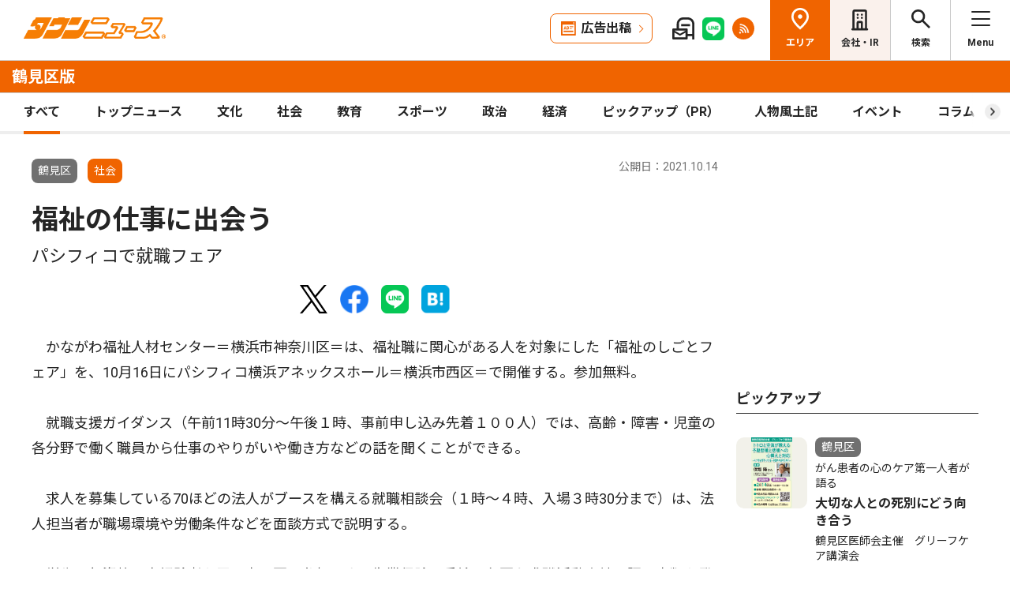

--- FILE ---
content_type: text/html; charset=UTF-8
request_url: https://www.townnews.co.jp/0116/2021/10/14/595405.html
body_size: 17051
content:
<!DOCTYPE html>
<html lang="ja">
<head>
<meta charset="UTF-8">
<meta name="viewport" content="width=device-width,user-scalable=no">
<meta http-equiv="X-UA-Compatible" content="IE=edge">
<title>福祉の仕事に出会う パシフィコで就職フェア | 鶴見区 | タウンニュース</title>
<meta name="description" content="　かながわ福祉人材センター＝横浜市神奈川区＝は、福祉職に関心がある人を対象にした...">
<meta property="fb:app_id" content="1428925777359294">
<meta name="twitter:card" content="summary_large_image">
<meta property="og:site_name" content="タウンニュース">
<meta property="og:type" content="article">

<meta property="og:url" content="https://www.townnews.co.jp/0116/2021/10/14/595405.html">


<meta property="og:title" content="福祉の仕事に出会う パシフィコで就職フェア | 鶴見区 | タウンニュース">
<meta property="og:description" content="かながわ福祉人材センター＝横浜市神奈川区＝は、福祉職に関心がある人を対象にした「福祉のしごとフェア」を、10月16日にパシフィコ横浜アネックスホール＝横浜市西区＝で開催...">


<meta property="og:image" content="https://www.townnews.co.jp/common/images/ogp_townlogo.jpg">
<meta property="og:image:width" content="1200">
<meta property="og:image:height" content="630">





<link rel="preconnect" href="https://fonts.googleapis.com">
<link rel="preconnect" href="https://fonts.gstatic.com" crossorigin>
<link href="https://fonts.googleapis.com/css2?family=Noto+Sans+JP:wght@400;500;700&family=Roboto:wght@400;500;700&display=swap" rel="stylesheet">

<link rel="stylesheet" type="text/css" href="/css/slick.css">
<link rel="stylesheet" type="text/css" href="/css/common.css">
<link rel="stylesheet" type="text/css" href="/css/tieup.css">
<link rel="stylesheet" type="text/css" href="/css/style.css">
<script src="/js/jquery.min.js"></script>
<script src="/js/slick.min.js"></script>
<script src="/js/common.js"></script>
<script src="/js/action.js"></script>




<script type="application/ld+json">
{
	"@context": "https://schema.org",
	"@type": "NewsArticle",
	"mainEntityOfPage": {
		"@type": "WebPage",
		"@id": "https://www.townnews.co.jp/0116/2021/10/14/595405.html"
	},
	"headline": "福祉の仕事に出会う パシフィコで就職フェア | 鶴見区 | タウンニュース",
	"author": {
		"@type": "Organization",
		"name": "タウンニュース鶴見区版",
		"parentOrganization": {
			"@type": "Organization",
			"name": "株式会社タウンニュース社"
		}
	},
	"image": {
		
		
		
		"@type": "ImageObject",
		"url": "https://www.townnews.co.jp/common/images/fblogo2.jpg",
		"height": 630,
		"width": 1200
		
	},
	"publisher": {
		"@type": "Organization",
		"name": "株式会社タウンニュース社",
		"logo": {
			"@type": "ImageObject",
			"url": "https://www.townnews.co.jp/common/images/fblogo2.jpg",
			"width": 1200,
			"height": 630
		}
	},
	"datePublished": "2021-10-14T00:00:00+09:00",
	"dateModified": "2021-10-14T00:27:01+09:00"
}
</script>




<script async src="https://securepubads.g.doubleclick.net/tag/js/gpt.js" crossorigin="anonymous"></script>
<script>
  window.googletag = window.googletag || {cmd: []};
  googletag.cmd.push(function() {

    //全ページ共通 
    googletag.defineSlot('/2811735/common_house01_300x100', [300, 100], 'div-gpt-ad-1562658343235-0').addService(googletag.pubads());
    googletag.defineSlot('/2811735/common_house02_300x100', [300, 100], 'div-gpt-ad-1562658393646-0').addService(googletag.pubads());
    googletag.defineSlot('/2811735/common_house03_300x100', [300, 100], 'div-gpt-ad-1562658459837-0').addService(googletag.pubads());
    googletag.defineSlot('/2811735/common_house04_320x100', [320, 100], 'div-gpt-ad-1760520735842-0').addService(googletag.pubads());
    googletag.defineSlot('/2811735/common_house05_320x100', [320, 100], 'div-gpt-ad-1760520781373-0').addService(googletag.pubads());

    //エリア別


    googletag.defineSlot('/2811735/0116_rectangleM_300x250', [300, 250], 'div-gpt-ad-1562672134022-0').addService(googletag.pubads());
    googletag.defineSlot('/2811735/0116_pc_special01_300x100', [300, 100], 'div-gpt-ad-1712711601735-0').addService(googletag.pubads());
    googletag.defineSlot('/2811735/0116_pc_special02_300x100', [300, 100], 'div-gpt-ad-1712711601736-0').addService(googletag.pubads());
    googletag.defineSlot('/2811735/0116_rectangleS_300x100', [300, 100], 'div-gpt-ad-1562672187324-0').addService(googletag.pubads());
    googletag.defineSlot('/2811735/0116_sp_special01_300x100', [300, 100], 'div-gpt-ad-1712711601821-0').addService(googletag.pubads());
    googletag.defineSlot('/2811735/0116_05ad_300x100', [300, 100], 'div-gpt-ad-1759979854765-0').addService(googletag.pubads());
    googletag.defineSlot('/2811735/0116_06ad_300x100', [300, 100], 'div-gpt-ad-1759979884988-0').addService(googletag.pubads());


    googletag.pubads().enableSingleRequest();
    googletag.enableServices();
  });
</script>

<link rel="canonical" href="https://www.townnews.co.jp/0116/2021/10/14/595405.html" />
<!-- ▼▼▼ GoogleAnalytics4 ▼▼▼ -->
<!-- Global site tag (gtag.js) - Google Analytics -->
<script async src="https://www.googletagmanager.com/gtag/js?id=G-S0NKCCBFQP"></script>
<script>
  window.dataLayer = window.dataLayer || [];
  function gtag(){dataLayer.push(arguments);}
  gtag('js', new Date());

  gtag('config', 'G-S0NKCCBFQP');
</script>
<!-- ▲▲▲ GoogleAnalytics4 ▲▲▲ -->


<!-- ▼▼▼Google Tag Manager▼▼▼ -->
<script>(function(w,d,s,l,i){w[l]=w[l]||[];w[l].push({'gtm.start':
new Date().getTime(),event:'gtm.js'});var f=d.getElementsByTagName(s)[0],
j=d.createElement(s),dl=l!='dataLayer'?'&l='+l:'';j.async=true;j.src=
'https://www.googletagmanager.com/gtm.js?id='+i+dl;f.parentNode.insertBefore(j,f);
})(window,document,'script','dataLayer','GTM-NV8XGJ');</script>
<!-- ▲▲▲End Google Tag Manager▲▲▲ -->
</head>


<script>
var $g_entry_blog_id = '18';
var $g_entry_categories = 'ローカルニュース,社会';
var $g_entry_date = '20211014000000';
</script>
<script src="/js/entry_advertising.js?2025110501"></script>
<script>
document.addEventListener('DOMContentLoaded', function() {
$.ajax({
    type: "GET",
    url: "/entry_ad.json", 
    dataType: "json",
    cache: false,
    async: false
}).then(
    function (json) {
        console.log("load start");
        entry_body = $('#kijiId').html();
        var p_blog_id = '18';
        if (entry_body == ''){ exit; }
        p_categories = 'ローカルニュース,社会';
        p_date = '20211014000000';
        position = 10;
        ad_text = get_entry_ad_json(json, position, p_categories, p_date, p_blog_id);
        entry_body = insert_entry_ad(entry_body, position, ad_text);
        position = 20;
        ad_text = get_entry_ad_json(json, position, p_categories, p_date, p_blog_id);
        entry_body = insert_entry_ad(entry_body, position, ad_text);
        position = 30;
        ad_text = get_entry_ad_json(json, position, p_categories, p_date, p_blog_id);
        entry_body = insert_entry_ad(entry_body, position, ad_text);
        $('#kijiId').html(entry_body);
    },
    function () {
        console.log("load error");
    }
);
});
</script>

<body>
<div id="wrap">

<header id="head">
		<h1 class="logo">
          <a href="https://www.townnews.co.jp/"><img src="/img/h_logo.png" alt="タウンニュース"></a>
          <a href="https://www.townnews.co.jp/0116/"><span class="area">鶴見区版</span></a>
        </h1>
		<p class="top"><a href="https://www.townnews.co.jp/">総合TOPへ</a></p>
		<ul class="link">
			<li class="btn"><a href="https://www.townnews.co.jp/business/">広告出稿</a></li>
			<li><a href="https://www.townnews.co.jp/mail/subscribe?header"><img src="/img/mail1.png" alt="mail"></a></li>
			<li><a href="https://www.townnews.co.jp/line-subscribe.html"><img src="/img/sns1.png" alt="line"></a></li>
			<li><a href="https://www.townnews.co.jp/index.xml"><img src="/img/sns5.png" alt="rss"></a></li>
		</ul>
		<ul class="nav">
			<li class="area"><span>エリア</span></li>
			<li class="company"><a href="https://www.townnews.co.jp/corporate/">会社・IR</a></li>
			<li class="search"><span>検索</span></li>
			<li class="menu"><span>Menu</span></li>
		</ul>
 
		<p class="area-name pcHide"><a href="https://www.townnews.co.jp/0116/">鶴見区版</a></p>




		<div class="category">
			<ul>
				<li class="act"><a href="https://www.townnews.co.jp/0116/">すべて</a></li>
				<li class="" ><a href="https://www.townnews.co.jp/0116/topnews/">トップニュース</a></li>
				<li class="" ><a href="https://www.townnews.co.jp/0116/culture/">文化</a></li>
				<li class="" ><a href="https://www.townnews.co.jp/0116/social/">社会</a></li>
				<li class="" ><a href="https://www.townnews.co.jp/0116/education/">教育</a></li>
				<li class="" ><a href="https://www.townnews.co.jp/0116/sports/">スポーツ</a></li>
				<li class="" ><a href="https://www.townnews.co.jp/0116/politics/">政治</a></li>
				<li class="" ><a href="https://www.townnews.co.jp/0116/economy/">経済</a></li>
				<li class="" ><a href="https://www.townnews.co.jp/0116/pickup/">ピックアップ（PR）</a></li>
				<li class="" ><a href="https://www.townnews.co.jp/0116/person/">人物風土記</a></li>
                <li class="" ><a href="https://www.townnews.co.jp/0116/localnews/event/">イベント</a></li>
				<li class="sub"><a href="https://www.townnews.co.jp/0116/column/">コラム</a></li>
				<li class=""><a href="https://www.townnews.co.jp/0116/athome/">あっとほーむ</a></li>
				<li class=""><a href="https://www.townnews.co.jp/0116/present/">プレゼント</a></li>
</ul>
		<!--category--></div>
			<div class="sub-category">
				<ul class="inner">
					<li><a href="https://www.townnews.co.jp/0116/column/">すべてのコラム</a></li>
	
        
		
        
                
                        <li><a href="https://www.townnews.co.jp/0116/column/cat-10/">御朱印探訪</a></li>
                
        
	
        
		
        
                
                        <li><a href="https://www.townnews.co.jp/0116/column/ir/">IRと横浜</a></li>
                
        
	
        
		
        
                
                        <li><a href="https://www.townnews.co.jp/0116/column/cat-8/">トップインタビュー</a></li>
                
        
	
        
		
        
                
                        <li><a href="https://www.townnews.co.jp/0116/column/cat-7/">区内を巡る紙芝居の記憶</a></li>
                
        
	
        
		
        
                
                        <li><a href="https://www.townnews.co.jp/0116/column/cat-3/">愛着と定住願望は反比例？</a></li>
                
        
	
        
		
        
                
                        <li><a href="https://www.townnews.co.jp/0116/column/cat-9/">横浜とシュウマイと私</a></li>
                
        
	
        
		
        
                
                        <li><a href="https://www.townnews.co.jp/0116/column/cat-1/">歯とお口の話</a></li>
                
        
	
        
		
        
                
                        <li><a href="https://www.townnews.co.jp/0116/column/cat-2/">歴史のよもやまばなし</a></li>
                
        
	
        
		
        
                
                        <li><a href="https://www.townnews.co.jp/0116/column/cat-4/">白髪アレコレ</a></li>
                
        
	
        
		
        
                
                        <li><a href="https://www.townnews.co.jp/0116/column/90/">鶴見90年のあゆみ</a></li>
                
        
	
        
		
        
	
        
		
        
                
                        <li><a href="https://www.townnews.co.jp/0116/column/cat/">鶴見のまちの大遠忌</a></li>
                
        
	
        
		
        
                
                        <li><a href="https://www.townnews.co.jp/0116/column/cat-6/">鶴見のものづくり企業</a></li>
                
        
	
				</ul>
			<!--sub-category--></div>


	</header><div id="side-nav">
		<div class="menu">
            <h2>鶴見区版</h2>
			<p class="close">閉じる</p>
			<ul class="menu-list1">
				<li><a href="https://www.townnews.co.jp/0116/culture/">文化</a></li>
				<li><a href="https://www.townnews.co.jp/0116/social/">社会</a></li>
				<li><a href="https://www.townnews.co.jp/0116/education/">教育</a></li>
				<li><a href="https://www.townnews.co.jp/0116/sports/">スポーツ</a></li>
				<li><a href="https://www.townnews.co.jp/0116/politics/">政治</a></li>
				<li><a href="https://www.townnews.co.jp/0116/economy/">経済</a></li>
                <li><a href="https://www.townnews.co.jp/0116/localnews/event/">イベント</a></li>
				<li><a href="https://www.townnews.co.jp/0116/present/">プレゼント</a></li>
			</ul>
			<ul class="menu-list2">
				<li><a href="https://www.townnews.co.jp/0116/topnews/">トップニュース</a></li>
                <li><a href="https://www.townnews.co.jp/0116/advertising/">意見広告・議会報告</a></li>
                <li><a href="https://www.townnews.co.jp/0116/pickup/">ピックアップ（PR）</a></li>
                <li><a href="https://www.townnews.co.jp/0116/person/">人物風土記</a></li>
				<li class="sub"><a href="#">コラム</a>
					<div class="sub-category">
						<ul>
							<li><a href="https://www.townnews.co.jp/0116/column/">すべてのコラム</a></li>
			
                            
						    
                        
                            
                                <li><a href="https://www.townnews.co.jp/0116/column/cat-10/">御朱印探訪</a></li>
                            
                        
			
                            
						    
                        
                            
                                <li><a href="https://www.townnews.co.jp/0116/column/ir/">IRと横浜</a></li>
                            
                        
			
                            
						    
                        
                            
                                <li><a href="https://www.townnews.co.jp/0116/column/cat-8/">トップインタビュー</a></li>
                            
                        
			
                            
						    
                        
                            
                                <li><a href="https://www.townnews.co.jp/0116/column/cat-7/">区内を巡る紙芝居の記憶</a></li>
                            
                        
			
                            
						    
                        
                            
                                <li><a href="https://www.townnews.co.jp/0116/column/cat-3/">愛着と定住願望は反比例？</a></li>
                            
                        
			
                            
						    
                        
                            
                                <li><a href="https://www.townnews.co.jp/0116/column/cat-9/">横浜とシュウマイと私</a></li>
                            
                        
			
                            
						    
                        
                            
                                <li><a href="https://www.townnews.co.jp/0116/column/cat-1/">歯とお口の話</a></li>
                            
                        
			
                            
						    
                        
                            
                                <li><a href="https://www.townnews.co.jp/0116/column/cat-2/">歴史のよもやまばなし</a></li>
                            
                        
			
                            
						    
                        
                            
                                <li><a href="https://www.townnews.co.jp/0116/column/cat-4/">白髪アレコレ</a></li>
                            
                        
			
                            
						    
                        
                            
                                <li><a href="https://www.townnews.co.jp/0116/column/90/">鶴見90年のあゆみ</a></li>
                            
                        
			
                            
						    
                        
			
                            
						    
                        
                            
                                <li><a href="https://www.townnews.co.jp/0116/column/cat/">鶴見のまちの大遠忌</a></li>
                            
                        
			
                            
						    
                        
                            
                                <li><a href="https://www.townnews.co.jp/0116/column/cat-6/">鶴見のものづくり企業</a></li>
                            
                        
			
						</ul>
					<!--sub-category--></div>
				</li>
                <li><a href="https://www.townnews.co.jp/0116/athome/">あっとほーむデスク</a></li>

			</ul>

			<div class="top-block">
				<h2>タウンニュース総合TOP</h2>
				<ul class="menu-list2">
					<li><a href="https://www.townnews.co.jp/pr/prtimes/">PR TIMES (プレスリリース)</a></li>
					<li><a href="https://www.townnews.co.jp/album/">WEBアルバム</a></li>
				</ul>
				<p class="top-link"><a href="https://www.townnews.co.jp/">タウンニュースTOPへ</a></p>
			<!--top-block--></div>

			<ul class="menu-list3">
				<li><a href="https://www.townnews.co.jp/corporate/">会社・IR情報</a></li>
				<li><a href="https://www.townnews.co.jp/business/">広告掲載をご検討の方へ</a></li>
				<li><a href="https://www.townnews.co.jp/recruit/">採用情報</a></li>
			</ul>
			<ul class="menu-btn">
				<li><a href="https://www.townnews.co.jp/line-subscribe.html">タウンニュース for LINEのご登録</a></li>
				<li><a href="https://www.townnews.co.jp/mail/subscribe?header">メール版タウンニュースのご登録</a></li>
				<li class="ad"><a href="/business/">広告出稿をご検討のスポンサー様へ</a></li>
			</ul>
			<ul class="sns">
				<li><a href="https://www.townnews.co.jp/line-subscribe.html" target="_blank"><img src="/img/sns1.png" alt="LINE"></a></li>
				<li><a href="https://twitter.com/townnews_twi" target="_blank"><img src="/img/sns2.png" alt="X"></a></li>
				<li><a href="https://www.facebook.com/townnews.fb" target="_blank"><img src="/img/sns3.png" alt="Facebook"></a></li>
				<li><a href="https://www.youtube.com/@townnews2481" target="_blank"><img src="/img/sns4.png" alt="youtube"></a></li>
				<li><a href="https://www.townnews.co.jp/index.xml" target="_blank"><img src="/img/sns5.png" alt="RSS"></a></li>
			</ul>
			<p class="contact"><a href="/corporate/contact.html">お問い合わせ</a></p>
			<p class="close btm">閉じる</p>
		<!--menu--></div>

		<div class="area">
			<h2>エリア一覧</h2>
			<p class="close">閉じる</p>
			<dl>
				<dt>横浜エリア</dt>
				<dd>
					<ul>
						<li><a href="https://www.townnews.co.jp/0101/">青葉区</a></li>
						<li><a href="https://www.townnews.co.jp/0102/">緑区</a></li>
						<li><a href="https://www.townnews.co.jp/0103/">港北区</a></li>
						<li><a href="https://www.townnews.co.jp/0104/">都筑区</a></li>
						<li><a href="https://www.townnews.co.jp/0105/">旭区・瀬谷区</a></li>
						<li><a href="https://www.townnews.co.jp/0108/">戸塚区・泉区</a></li>
						<li><a href="https://www.townnews.co.jp/0112/">港南区・栄区</a></li>
						<li><a href="https://www.townnews.co.jp/0113/">中区・西区・南区</a></li>
						<li><a href="https://www.townnews.co.jp/0110/">金沢区・磯子区</a></li>
						<li><a href="https://www.townnews.co.jp/0115/">保土ケ谷区</a></li>
						<li><a href="https://www.townnews.co.jp/0116/">鶴見区</a></li>
						<li><a href="https://www.townnews.co.jp/0117/">神奈川区</a></li>
					</ul>
				</dd>
				<dt>川崎エリア</dt>
				<dd>
					<ul>
						<li><a href="https://www.townnews.co.jp/0201/">宮前区</a></li>
						<li><a href="https://www.townnews.co.jp/0202/">高津区</a></li>
						<li><a href="https://www.townnews.co.jp/0203/">多摩区・麻生区</a></li>
						<li><a href="https://www.townnews.co.jp/0204/">中原区</a></li>
						<li><a href="https://www.townnews.co.jp/0206/">川崎区・幸区</a></li>
					</ul>
				</dd>
				<dt>相模原・東京多摩エリア</dt>
				<dd>
					<ul>
						<li><a href="https://www.townnews.co.jp/0301/">さがみはら中央区</a></li>
						<li><a href="https://www.townnews.co.jp/0302/">さがみはら南区</a></li>
						<li><a href="https://www.townnews.co.jp/0303/">さがみはら緑区</a></li>
						<li><a href="https://www.townnews.co.jp/0304/">町田</a></li>
						<li><a href="https://www.townnews.co.jp/0305/">八王子</a></li>
						<li><a href="https://www.townnews.co.jp/0306/">多摩</a></li>
					</ul>
				</dd>
				<dt>県央エリア</dt>
				<dd>
					<ul>
						<li><a href="https://www.townnews.co.jp/0401/">大和</a></li>
						<li><a href="https://www.townnews.co.jp/0402/">海老名・座間・綾瀬</a></li>
						<li><a href="https://www.townnews.co.jp/0404/">厚木・愛川・清川</a></li>
						<li><a href="https://www.townnews.co.jp/0405/">伊勢原</a></li>
					</ul>
				</dd>
				<dt>横須賀・三浦エリア</dt>
				<dd>
					<ul>
						<li><a href="https://www.townnews.co.jp/0501/">横須賀・三浦</a></li>
						<li><a href="https://www.townnews.co.jp/0503/">逗子・葉山</a></li>
					</ul>
				</dd>
				<dt>湘南・県西エリア</dt>
				<dd>
					<ul>
						<li><a href="https://www.townnews.co.jp/0601/">藤沢</a></li>
						<li><a href="https://www.townnews.co.jp/0602/">鎌倉</a></li>
						<li><a href="https://www.townnews.co.jp/0603/">茅ヶ崎・寒川</a></li>
						<li><a href="https://www.townnews.co.jp/0605/">平塚・大磯・二宮・中井</a></li>
						<li><a href="https://www.townnews.co.jp/0607/">小田原・箱根・湯河原・真鶴</a></li>
						<li><a href="https://www.townnews.co.jp/0608/">足柄</a></li>
						<li><a href="https://www.townnews.co.jp/0610/">秦野</a></li>
					</ul>
				</dd>
			</dl>
			<p class="close btm">閉じる</p>
		<!--area--></div>

		<div class="search">

<h2>記事をさがす</h2>
			<p class="close">閉じる</p>
            <p class="search-text">キーワード・カテゴリ・年月のいずれかを入力してください。<br>
            ※エリアのみの選択では記事検索できません。</p>
			<form id="side-search-form" name="search-form" action="/cgi-bin/product/mt-search.cgi" method="get">
				<input type="hidden" name="blog_id" value="18" />
				<input type="hidden" name="limit" value="20" />
				<p class="text"><input name="search" type="text" placeholder="キーワードを入力"></p>
                <input type="hidden" name="IncludeBlogs" value="18" />
				<ul class="select">


                    
                    
                    <li>
                        <select id="side-category" name="category">
						<option value="">カテゴリ選択</option>
                        <option value="トップニュース"  >トップニュース</option>
						<option value="文化"  >文化</option>
						<option value="社会"  >社会</option>
						<option value="教育"  >教育</option>
						<option value="スポーツ"  >スポーツ</option>
						<option value="政治"  >政治</option>
						<option value="経済"  >経済</option>
						<option value="人物風土記"   >人物風土記</option>
						<option value="ピックアップ（PR）"   >ピックアップ（PR）</option>
						<option value="イベント"   >イベント</option>
						<option value="コラム"   >コラム</option>
						<option value="プレゼント"  >プレゼント</option>
					    </select>
                   </li>
				   <li>
<!-- 年月選択コンボボックス -->





                      <select id="side-search_year_month" name="search_year_month">
                        <option value="">年月を選択</option>
                        

<option value="202601">2026年01月</option>

<option value="202512">2025年12月</option>

<option value="202511">2025年11月</option>

<option value="202510">2025年10月</option>

<option value="202509">2025年09月</option>

<option value="202508">2025年08月</option>

<option value="202507">2025年07月</option>

<option value="202506">2025年06月</option>

<option value="202505">2025年05月</option>

<option value="202504">2025年04月</option>

<option value="202503">2025年03月</option>

<option value="202502">2025年02月</option>

<option value="202501">2025年01月</option>

<option value="202412">2024年12月</option>

<option value="202411">2024年11月</option>

<option value="202410">2024年10月</option>

<option value="202409">2024年09月</option>

<option value="202408">2024年08月</option>

<option value="202407">2024年07月</option>

<option value="202406">2024年06月</option>

<option value="202405">2024年05月</option>

<option value="202404">2024年04月</option>

<option value="202403">2024年03月</option>

<option value="202402">2024年02月</option>

<option value="202401">2024年01月</option>


					  </select>
                    </li>
				</ul>
	<p class="btn">
    <input type="submit" onclick="submitSideSearch(event, 'side-search-form');" value="検索する">
    </p>
</form>


			<p class="close btm">閉じる</p>
		<!--search--></div>
	<!--side-nav--></div>
	<div id="main">
		<div class="detail-wrap inner">
			<p class="back"><a href="javascript:history.back();">戻る</a></p>
			<div class="detail-block">

				<div class="title">
					<p class="ico">
                    <span class="area">鶴見区</span>
                    </MTUnless><span class="tag">社会</span></MTUnless>


                    <p class="date">公開日：2021.10.14
                    
                    </p>
					<h1>
 	                    

						福祉の仕事に出会う
						<br><span>パシフィコで就職フェア</span>
					</h1>
				<!--title--></div>








				<div class="modal" style="display: none;">
					<div class="modal-content">
						<p class="close">閉じる</p>
						<div class="modal-slider">
						<!--modal-slider--></div>
					<!--modal-content--></div>
				<!--modal--></div>

				<ul class="share">
					<li><a href="https://twitter.com/share?url=https://www.townnews.co.jp/0116/2021/10/14/595405.html&text=%e3%80%90%e3%82%bf%e3%82%a6%e3%83%b3%e3%83%8b%e3%83%a5%e3%83%bc%e3%82%b9%E9%B6%B4%E8%A6%8B%E5%8C%BA%e7%89%88%e3%80%91%E7%A6%8F%E7%A5%89%E3%81%AE%E4%BB%95%E4%BA%8B%E3%81%AB%E5%87%BA%E4%BC%9A%E3%81%86 %E3%83%91%E3%82%B7%E3%83%95%E3%82%A3%E3%82%B3%E3%81%A7%E5%B0%B1%E8%81%B7%E3%83%95%E3%82%A7%E3%82%A2" target="_blank" rel="nofollow"><img src="/img/sns2.png" alt="X"></a></li>
					<li><a href="https://www.facebook.com/sharer/sharer.php?u=https://www.townnews.co.jp/0116/2021/10/14/595405.html" target="_blank" rel="nofollow"><img src="/img/sns3.png" alt="Facebook"></a></li>
					<li><a href="http://line.me/R/msg/text/?%E7%A6%8F%E7%A5%89%E3%81%AE%E4%BB%95%E4%BA%8B%E3%81%AB%E5%87%BA%E4%BC%9A%E3%81%86%20%E3%83%91%E3%82%B7%E3%83%95%E3%82%A3%E3%82%B3%E3%81%A7%E5%B0%B1%E8%81%B7%E3%83%95%E3%82%A7%E3%82%A2%20%7C%20%E9%B6%B4%E8%A6%8B%E5%8C%BA%20%7C%20%E3%82%BF%E3%82%A6%E3%83%B3%E3%83%8B%E3%83%A5%E3%83%BC%E3%82%B9%0D%0Ahttps://www.townnews.co.jp/0116/2021/10/14/595405.html" target="_blank"  rel="nofollow"><img src="/img/sns1.png" alt="LINE"></a></li>
					<li><a href="http://b.hatena.ne.jp/add?mode=confirm&url=https://www.townnews.co.jp/0116/2021/10/14/595405.html&title=%E7%A6%8F%E7%A5%89%E3%81%AE%E4%BB%95%E4%BA%8B%E3%81%AB%E5%87%BA%E4%BC%9A%E3%81%86%20%E3%83%91%E3%82%B7%E3%83%95%E3%82%A3%E3%82%B3%E3%81%A7%E5%B0%B1%E8%81%B7%E3%83%95%E3%82%A7%E3%82%A2%20%7C%20%E9%B6%B4%E8%A6%8B%E5%8C%BA%20%7C%20%E3%82%BF%E3%82%A6%E3%83%B3%E3%83%8B%E3%83%A5%E3%83%BC%E3%82%B9" target="_blank"  rel="nofollow"><img src="/img/sns6.png" alt="B!"></a></li>
					<li class="share_copy"><a href="#" target="_blank"><img src="/img/sns7.png" alt="copy"></a></li>
				</ul>

				<!-- 本文エリア -->
				<div class="detail-box">
                <p>　かながわ福祉人材センター＝横浜市神奈川区＝は、福祉職に関心がある人を対象にした「福祉のしごとフェア」を、10月16日にパシフィコ横浜アネックスホール＝横浜市西区＝で開催する。参加無料。<br /><br />　就職支援ガイダンス（午前11時30分〜午後１時、事前申し込み先着１００人）では、高齢・障害・児童の各分野で働く職員から仕事のやりがいや働き方などの話を聞くことができる。<br /><br />　求人を募集している70ほどの法人がブースを構える就職相談会（１時〜４時、入場３時30分まで）は、法人担当者が職場環境や労働条件などを面談方式で説明する。<br /><br />　学生や無資格・未経験者も履歴書不要で参加でき、失業保険の受給に必要な求職活動実績の証明書類も発行可能。参加法人はホームページ（【URL】https://www.kfjc.jp）で確認できる。<br /><br />　問い合わせは同センター【電話】０４５・３１２・４８１６。<br /><br /></p>
				<!-- //本文エリア -->
			








                
                
   

			<div class="keyword">
			<ul>
					<li><a href="https://www.townnews.co.jp/cgi-bin/product/mt-search.cgi?IncludeBlogs=18&amp;tag=%E7%A4%BE%E4%BC%9A&amp;limit=20">#社会</a></li>
			</ul>
			<!--keyword--></div>
			<!--detail-box--></div>

<div class="spHide">
<div class="inner tab-area">
			<h3 class="list-ttl">他のエリアのニュース</h3>
			<ul class="tab-menu">
				<li>新着記事</li>
            
			</ul>
			<div class="tab-block act">
				<div class="main-list">

                







						<div class="box"><a href="https://www.townnews.co.jp/0608/2026/01/10/819870.html">
							<p class="img">
								<img src="/img/category/thumbnail_logo.png" alt="あっとほーむデスク">

								<span class="tag-box"><span class="tag">あっとほーむデスク</span></MTUnless></span>


							</p>
							<p class="area">足柄</p>
							<p class="date">2026.01.10</p>
                            <p>記者が見た、聞いた、感じた、を伝える</p>
							<p class="ttl">あっとほーむデスク</p>
							<p>1月10日0:00更新</p>
						</a><!--box--></div>
                







						<div class="box"><a href="https://www.townnews.co.jp/0115/2026/01/15/820377.html">
							<p class="img">
								<img src="https://www.townnews.co.jp/0115/images/a001427843_01.jpg" alt="事故防止へ結束">
 

								<span class="tag-box"></MTUnless><span class="tag">社会</span></MTUnless></span>


							</p>
							<p class="area">保土ケ谷区</p>
							<p class="date">2026.01.15</p>
                            
							<p class="ttl">事故防止へ結束</p>
							<p>交通５団体が賀詞交換会</p>
						</a><!--box--></div>
                







						<div class="box"><a href="https://www.townnews.co.jp/0404/2026/01/09/817217.html">
							<p class="img">
								<img src="https://www.townnews.co.jp/0404/images/a001415503_04.jpg" alt="｢ＭＹバレンタイン｣開催">
 

								<span class="tag-box"><span class="tag">ピックアップ（PR）</span></MTUnless></MTUnless></span>


							</p>
							<p class="area">厚木・愛川・清川</p>
							<p class="date">2026.01.09</p>
                            <p>バレンタイン限定の婦人科検診　2月15日</p>
							<p class="ttl">｢ＭＹバレンタイン｣開催</p>
							<p>東名厚木メディカルサテライト</p>
						</a><!--box--></div>

				<!--main-list--></div>
				<p class="btn-type1"><a href="#" class="area-nav">エリア一覧を見る</a></p>
			<!--tab-block--></div>
 
		<!--inner--></div>
</div>
		<!--detail-block--></div>






<div class="side-block">
            <p class="ad">
            <!-- /2811735/0116_rectangleM_300x250 -->
<div id='div-gpt-ad-1562672134022-0' style='min-width: 300px;min-height: 250px;text-align: center;'>
<script>
    googletag.cmd.push(function() { googletag.display('div-gpt-ad-1562672134022-0'); });
</script>
</div>




                        
            </p>
			<div class="pcHide">
			<div class="inner tab-area">
			<h3 class="list-ttl">他のエリアのニュース</h3>
			<ul class="tab-menu">
				<li>新着記事</li>
            
			</ul>
			<div class="tab-block act">
				<div class="main-list">

                







						<div class="box"><a href="https://www.townnews.co.jp/0402/2026/01/09/819916.html">
							<p class="img">
								<img src="https://www.townnews.co.jp/0402/images/a001426456_01.jpg" alt="町田 尊生（そんしょう）さん">
 

								<span class="tag-box"><span class="tag">人物風土記</span></MTUnless></span>


							</p>
							<p class="area">海老名・座間・綾瀬</p>
							<p class="date">2026.01.09</p>
                            <p>座間市と海老名市の寺院による「相模七福神」で事務局を務める</p>
							<p class="ttl">町田 尊生（そんしょう）さん</p>
							<p>海老名市大谷南在住　50歳</p>
						</a><!--box--></div>
                







						<div class="box"><a href="https://www.townnews.co.jp/0201/2026/01/09/819743.html">
							<p class="img">
								<img src="https://www.townnews.co.jp/0201/images/a001426569_01.jpg" alt="平岡 早百合さん">
 

								<span class="tag-box"><span class="tag">人物風土記</span></MTUnless></span>


							</p>
							<p class="area">宮前区</p>
							<p class="date">2026.01.09</p>
                            <p>東京デフリンピックの女子バレーボールで金メダルを獲得した</p>
							<p class="ttl">平岡 早百合さん</p>
							<p>宮前区内在住　26歳</p>
						</a><!--box--></div>
                







						<div class="box"><a href="https://www.townnews.co.jp/0103/2026/01/14/820198.html">
							<p class="img">
								<img src="https://www.townnews.co.jp/0103/images/a001428016_02.jpg" alt="息飲む一斉放水">
 

								<span class="tag-box"></MTUnless><span class="tag">社会</span></MTUnless></span>


							</p>
							<p class="area">港北区</p>
							<p class="date">2026.01.14</p>
                            <p>出初式</p>
							<p class="ttl">息飲む一斉放水</p>
							<p>地域防災の意識高まる</p>
						</a><!--box--></div>
                







						<div class="box"><a href="https://www.townnews.co.jp/0202/2026/01/09/819574.html">
							<p class="img">
								<img src="https://www.townnews.co.jp/0202/images/a001426782_25.jpg" alt="｢きこえ｣の悩みをサポート">
 

								<span class="tag-box"><span class="tag">ピックアップ（PR）</span></MTUnless></MTUnless></span>


							</p>
							<p class="area">高津区</p>
							<p class="date">2026.01.09</p>
                            <p>認定補聴器専門店ヒヤリングストア</p>
							<p class="ttl">｢きこえ｣の悩みをサポート</p>
							<p>専門店ならではの圧倒的な安心感と品揃えを実現｢タウンニュース見た｣で無料貸し出しも</p>
						</a><!--box--></div>

				<!--main-list--></div>
				<p class="btn-type1"><a href="#" class="area-nav">エリア一覧を見る</a></p>
			<!--tab-block--></div>
 
		<!--inner--></div>
			</div>
			<h2>ピックアップ</h2>
			<div class="main-list">









				<div class="box"><a href="https://www.townnews.co.jp/0116/2026/01/15/820449.html">
					<p class="img">
						<img src="https://www.townnews.co.jp/0116/images/a001425635_09.jpg" alt="大切な人との死別にどう向き合う">
 

					</p>
					<p class="area">鶴見区</p>
                    
                    <p>がん患者の心のケア第一人者が語る</p>
					<p class="ttl">大切な人との死別にどう向き合う</p>
					<p>鶴見区医師会主催　グリーフケア講演会</p>
				</a><!--box--></div>








				<div class="box"><a href="https://www.townnews.co.jp/0116/2026/01/15/820457.html">
					<p class="img">
						<img src="https://www.townnews.co.jp/0116/images/a001426718_10.jpg" alt="相続の専門家に無料で個別相談">
 

					</p>
					<p class="area">鶴見区</p>
                    
                    <p>相続時精算課税制度を賢く使う？ 毎回満席の相談会　1日限定４組</p>
					<p class="ttl">相続の専門家に無料で個別相談</p>
					<p>弁護士や税理士らが参加／参加無料</p>
				</a><!--box--></div>








				<div class="box"><a href="https://www.townnews.co.jp/0116/2026/01/15/817559.html">
					<p class="img">
						<img src="https://www.townnews.co.jp/0116/images/a001394842_05.jpg" alt="弁護士の無料相談">
 

					</p>
					<p class="area">鶴見区</p>
                    
                    
					<p class="ttl">弁護士の無料相談</p>
					<p>相続、遺留分侵害額請求など</p>
				</a><!--box--></div>








				<div class="box"><a href="https://www.townnews.co.jp/0116/2026/01/08/819408.html">
					<p class="img">
						<img src="https://www.townnews.co.jp/0116/images/a001426491_26.jpg" alt="補聴器選びは専門店で">
 

					</p>
					<p class="area">鶴見区</p>
                    
                    <p>ヒヤリングセンター神奈川</p>
					<p class="ttl">補聴器選びは専門店で</p>
					<p>小型オーダーメイド耳穴型 無料貸出</p>
				</a><!--box--></div>

			<!--side-list--></div>
			<p class="btn-type1"><a href="https://www.townnews.co.jp/0116/pickup/">すべて見る</a></p>

			<h2>意見広告・議会報告</h2>
			<div class="main-list">








				<div class="box"><a href="https://www.townnews.co.jp/0116/2026/01/08/819414.html">
					<p class="img">
						<img src="https://www.townnews.co.jp/0116/images/a001425779_01.jpg" alt="ギャンブル依存症から子どもを守る">
 

					</p>
					<p class="area">鶴見区</p>
                
                <p>県政報告【13】</p>
					<p class="ttl">ギャンブル依存症から子どもを守る</p>
					<p>県議会議員　共産党　木佐木ただまさ</p>
				</a><!--box--></div>








				<div class="box"><a href="https://www.townnews.co.jp/0116/2026/01/08/819054.html">
					<p class="img">
						<img src="https://www.townnews.co.jp/0116/images/a001423327_04.jpg" alt="笑顔は誰かの力になる。｢笑いあふれる｣環境構築を実現">
 

					</p>
					<p class="area">鶴見区</p>
                
                <p>県政報告ひでしの｢実績で勝負」104</p>
					<p class="ttl">笑顔は誰かの力になる。｢笑いあふれる｣環境構築を実現</p>
					<p>公明党　鈴木 ひでし</p>
				</a><!--box--></div>

			<!--side-list--></div>
			<p class="btn-type1"><a href="https://www.townnews.co.jp/0116/advertising/">すべて見る</a></p>

<h2>鶴見区 ローカルニュースの新着記事</h2>
			<div class="main-list">








				<div class="box"><a href="https://www.townnews.co.jp/0116/2026/01/15/820455.html">
					<p class="img">
						<img src="https://www.townnews.co.jp/0116/images/a001427330_01.jpg" alt="｢発祥の地｣で社交ダンス">
 

                        
						<span class="tag-box"></MTUnless><span class="tag">文化</span></MTUnless></span>


					</p>
					<p class="area">鶴見区</p>
                    
					<p class="ttl">｢発祥の地｣で社交ダンス</p>
					<p>２月のパーティで参加者募集</p>
					<p class="date">2026.01.15</p>
				</a><!--box--></div>








				<div class="box"><a href="https://www.townnews.co.jp/0116/2026/01/15/820453.html">
					<p class="img">
						<img src="https://www.townnews.co.jp/0116/images/a001426215_01.jpg" alt="三浦大輔前監督が語る「けじめ」と「横浜愛」">
 

                        
						<span class="tag-box"><span class="tag">スポーツ</span></MTUnless></MTUnless></span>


					</p>
					<p class="area">鶴見区</p>
                    <p>横浜ＤｅＮＡベイスターズ　新春特別インタビュー</p>
					<p class="ttl">三浦大輔前監督が語る「けじめ」と「横浜愛」</p>
					
					<p class="date">2026.01.15</p>
				</a><!--box--></div>








				<div class="box"><a href="https://www.townnews.co.jp/0116/2026/01/15/820452.html">
					<p class="img">
						<img src="https://www.townnews.co.jp/0116/images/a001428062_05.jpg" alt="区制100周年へ協力呼びかけ">
 

                        
						<span class="tag-box"></MTUnless><span class="tag">社会</span></MTUnless></span>


					</p>
					<p class="area">鶴見区</p>
                    
					<p class="ttl">区制100周年へ協力呼びかけ</p>
					<p>区の賀詞交換会に270人が参加</p>
					<p class="date">2026.01.15</p>
				</a><!--box--></div>








				<div class="box"><a href="https://www.townnews.co.jp/0116/2026/01/15/820451.html">
					<p class="img">
						<img src="https://www.townnews.co.jp/0116/images/a001428077_01.jpg" alt="総合学習の成果を発表">
 

                        
						<span class="tag-box"></MTUnless><span class="tag">社会</span></MTUnless></span>


					</p>
					<p class="area">鶴見区</p>
                    
					<p class="ttl">総合学習の成果を発表</p>
					<p>18日　区内７校20クラスが一堂に</p>
					<p class="date">2026.01.15</p>
				</a><!--box--></div>

            <!--main-list--></div>
			<p class="btn-type1"><a href="https://www.townnews.co.jp/cgi-bin/product/mt-search.cgi?category=ローカルニュース&blog_id=18&limit=20">鶴見区 ローカルニュースの記事を検索</a></p>


			<h2>コラム</h2>
			<div class="main-list">









				<div class="box"><a href="https://www.townnews.co.jp/0116/2026/01/08/818343.html">
					<p class="img">
						<img src="https://www.townnews.co.jp/0116/images/a001422963_17.jpg" alt="午年の馬 ポニーのカリン">
						
					</p>
					<p class="area">鶴見区</p>
                    
					<p class="ttl">午年の馬 ポニーのカリン</p>
					<p>金沢動物園　干支コラム</p>
					<p class="date">2026.01.08</p>
				</a><!--box--></div>









				<div class="box"><a href="https://www.townnews.co.jp/0116/2025/12/18/815716.html">
					<p class="img">
						<img src="/img/list/list1.png" alt="鶴見出身・東洋のレセップス!?">
					</p>
					<p class="area">鶴見区</p>
                    <p>「土木事業者・吉田寅松」67　鶴見の歴史よもやま話</p>
					<p class="ttl">鶴見出身・東洋のレセップス!?</p>
					<p>文　鶴見歴史の会　齋藤美枝　※文中敬称略</p>
					<p class="date">2025.12.18</p>
				</a><!--box--></div>

			<!--side-list--></div>
			<p class="btn-type1"><a href="https://www.townnews.co.jp/0116/column/">コラム一覧</a></p>

			<h2 id="recruit_side_title" >求人特集</h2>
            <div id="recruit_side_menu" class="recruit"></div>
            <script src="/0116/job_box_side_menu.js"></script>

			<div class="area-info">
				<div class="inner">
					<div class="block">
						<h2 class="area-ttl"><span>鶴見区編集室</span></h2>
						<p class="tel">045-227-5050</p>
						<p class="fax">045-227-5051</p>
						<ul class="btn">
							<li><a href="https://www.townnews.co.jp/inquiry.html">情報提供・ご意見はこちら</a></li>
							<li><a href="https://www.townnews.co.jp/enquiry/secondaryuse.html#">著作物の二次利用等はこちら</a></li>
							<li><a href="https://www.townnews.co.jp/business/">広告掲載はこちら</a></li>
							<li><a href="https://www.townnews.co.jp/0116/arrangement.html">紙面の設置場所はこちら</a></li>
						</ul>
					<!--block--></div>
					<div class="block">
						<h2>外部リンク</h2>
						
<ul class="link">
	<li><a href="https://www.city.yokohama.lg.jp/tsurumi/" target="_blank">鶴見区役所</a></li>
	<li><a href="https://www.city.yokohama.lg.jp/" target="_blank">横浜市役所</a></li>
	<li><a href="https://yokohama-sport.jp/tsurumi-sc-ysa/" target="_blank">横浜市鶴見スポーツセンター</a></li>
	<li><a href="https://www.city.yokohama.lg.jp/kurashi/kyodo-manabi/library/" target="_blank">横浜市立図書館</a></li>
</ul>

					<!--block--></div>
				<!--inner--></div>
			<!--area-info--></div>
		<!--side-block--></div>
	<!--detail-wrap--></div>

<!-- フッターバナー広告 -->


		<div class="pr-bnr1">
			<div class="inner">
				<ul>
                    <!-- /2811735/common_house01_300x100 -->
<li id='div-gpt-ad-1562658343235-0' style='min-width: 300px; min-height: 100px;'>
  <script>
    googletag.cmd.push(function() { googletag.display('div-gpt-ad-1562658343235-0'); });
  </script>
</li>
<!-- /2811735/common_house02_300x100 -->
<li id='div-gpt-ad-1562658393646-0' style='min-width: 300px; min-height: 100px;'>
  <script>
    googletag.cmd.push(function() { googletag.display('div-gpt-ad-1562658393646-0'); });
  </script>
</li>
<!-- /2811735/common_house03_300x100 -->
<li id='div-gpt-ad-1562658459837-0' style='min-width: 300px; min-height: 100px;'>
  <script>
    googletag.cmd.push(function() { googletag.display('div-gpt-ad-1562658459837-0'); });
  </script>
</li>
   
                                 
				</ul>
			<!--inner--></div>
		<!--pr-bnr1 4--></div>

<!-- //バナー広告 -->

		<div class="link-wrap">
			<div class="inner">
				<div class="box1 present1">
					<dl>
						<dt>LINE・メール版 タウンニュース読者限定<br><span class="color">毎月計30名様に<br class="pcHide">Amazonギフトカード<br class="pcHide">プレゼント！</span></dt>
						<dd>
							<p><img src="/img/present1.png" alt=""></p>
							<p>あなたの街の話題のニュースや<br class="pcHide">お得な情報などを、LINEやメールで<br class="pcHide">無料でお届けします。<br>
							通知で見逃しも防げて便利です！</p>
							<ul>
								<li class="btn-type1"><a href="https://aura-mico.jp/qr-codes/39803/previewpage" target="_blank">タウンニュース for LINEのご登録</a></li>
								<li class="btn-type1"><a href="https://www.townnews.co.jp/mail/subscribe?header">メール版タウンニュースのご登録</a></li>
							</ul>
						</dd>
					</dl>
				<!--box1--></div>
				<div class="box2">
					<div class="sponsor">
						<dl>
							<dt>広告出稿をご検討のスポンサー様</dt>
							<dd>
								<p class="ico"><img src="/img/ico1.png" alt=""><span class="bg">広告出稿<br>しませんか？</span></p>
								<p>多様なスポンサー様の情報発信を<br>サポートいたします。</p>
								<p class="btn-type1"><a href="https://www.townnews.co.jp/business/">詳細を見る</a></p>
							</dd>
						</dl>
					<!--sponsor--></div>
					<div class="rss">
						<dl>
							<dt>タウンニュースのRSSを購読</dt>
							<dd><p class="btn-type1"><a href="https://www.townnews.co.jp/index.xml">RSSのご登録</a></p></dd>
						</dl>
					<!--rss--></div>
				<!--box2--></div>
			<!--inner--></div>
		<!--link-wrap--></div>

		<div class="sns-wrap">
			<ul>
				<li><a href="https://www.townnews.co.jp/line-subscribe.html" target="_blank"><img src="/img/sns1.png" alt="LINE"></a></li>
				<li><a href="https://twitter.com/townnews_twi" target="_blank"><img src="/img/sns2.png" alt="X"></a></li>
				<li><a href="https://www.facebook.com/townnews.fb" target="_blank"><img src="/img/sns3.png" alt="Facebook"></a></li>
				<li><a href="https://www.youtube.com/@townnews2481" target="_blank"><img src="/img/sns4.png" alt="youtube"></a></li>
				<li><a href="https://www.townnews.co.jp/index.xml" target="_blank"><img src="/img/sns5.png" alt="RSS"></a></li>
			</ul>
			<p class="pagetop"><a href="#wrap"><img src="/img/pagetop.png" alt=""></a></p>
		<!--sns-wrap--></div>
	<!--main--></div>

	<footer id="foot">
		<p class="contact"><a href="https://www.townnews.co.jp/company/contact.html">お問い合わせ</a></p>
		<ul>
			<li><a href="https://www.townnews.co.jp/corporate/">会社・IR情報</a></li>
			<li><a href="https://www.townnews.co.jp/business/">広告掲載をご検討の方へ</a></li>
			<li><a href="https://www.townnews.co.jp/recruit/">採用情報</a></li>
		</ul>
		<p><a href="https://www.townnews.co.jp/company/privacy.html">個人情報保護方針</a>　<a href="https://www.townnews.co.jp/company/guide.html">サイトご利用案内</a>　<a href="https://www.townnews.co.jp/sitemap.html">サイトマップ</a></p>
		<div class="copy">
			<p>当サイト内に掲載の記事・写真等の無断転載を禁止します。<br class="pcHide"> (C) Copyright <script type="text/javascript">
			<!--
			myD       = new Date();
			myYear    = myD.getFullYear();
			document.write( myYear );
			// -->
			</script> TOWNNEWS-SHA CO.,LTD. <br class="pcHide">All Rights Reserved.</p>
		</div>
	</footer>

<!-- バナー広告 -->
<div class="pr-bnr2">
	<div class="inner">
		<ul>
            <!-- /2811735/common_house04_320x100 -->
<li id='div-gpt-ad-1760520735842-0' style='min-width: 320px; min-height: 100px;'>
  <script>
    googletag.cmd.push(function() { googletag.display('div-gpt-ad-1760520735842-0'); });
  </script>
</li>
<!-- /2811735/common_house05_320x100 -->
<li id='div-gpt-ad-1760520781373-0' style='min-width: 320px; min-height: 100px;'>
  <script>
    googletag.cmd.push(function() { googletag.display('div-gpt-ad-1760520781373-0'); });
  </script>
</li>
        
		</ul>
	<!--inner--></div>
<!--pr-bnr2--></div>
<!-- バナー広告 -->

          
<!--wrap--></div>

</body>
</html>

--- FILE ---
content_type: text/html; charset=UTF-8
request_url: https://www.townnews.co.jp/job_box.php?mode=3&area=%E9%B6%B4%E8%A6%8B%E5%8C%BA
body_size: 2472
content:
{"html":"<div class=\"list\"><div class=\"box\"><p class=\"ico\">\u6d3e\u9063\u793e\u54e1<\/p><p class=\"ttl\"><a href=\"https:\/\/xn--pckua2a7gp15o89zb.com\/rd\/a\/v1\/job-detail?p=xIzKokmwXYlf6D9BtKLBCUNpsGglAVwxndegoBoifpkwngZCtODsGiNtwNkah3KP0mdt62WK36HdPeQDJCW%2B76V5Lu9APHja5as%2FtMtNCTUcAQh5SecWE9s6tdIfUa5T5LJtZ1p7H3oRurW%2FrLbzVso3%2Bz%2Bp4PHII1xpQITPdKHfkq5hfQzIGTjqXdrbG%2FldpT5uZDRTV1BxOlpG2cH%2FKMCxu3pPJjZgQ0gEiS43IMA%2B2C%2B8Wcoa5HbIMNy6tTrgBUFK8iXiQWw6%2BLkTf82d1cHPwmv2Ny%2FZL9%2FBAKFyBnPao4PN1khyBNSYvQAjaR4p4%2Fd%2F62og7P962PI5fk05x10%2BcaOb%2Fz9LRk79rbEcGTPME%2FmMGeyvYjBOrhyEktyxD%2BgStXKm8bXYH5ZS7Ocxtr8YQoCEyGLFOSZ3KbwxSr3zWEiHKu3atyyETn3%2BtLN%2FKVIII65MIwSZNc9yUCmSXTvWMWRgAyTAbtUaWaZ8b6cPry0VkwPy54bJ2JZJHDt%2BhhCh8Ooe%2BHWh76x%2FN92KUUgv3GP0DFpppglL53eZShnoD8Af8smfpOWnv6GOsp2kPlEiGUN%2FwneH2wipFB%2BiwrRKXii8Tm6JBfqEF9cCoUKiZo6c5jRGXk%2BOWPnjtf1revuYEne42xgfiYgS8xAmgfw4vrlfXHrNatZtcwxchsxcCoQ1QbmIiowGDJ%2BzywnA2e1UROSTU6ps0CPVOYPGzw%3D%3D\" target=\"_blank\" >\u5de5\u5834\u30fb\u88fd\u9020\u7cfb \u6b63\u793e\u54e1\u3078\u30ad\u30e3\u30ea\u30a2\u30c3\u30d7\/\u30d5\u30a9\u30fc\u30af\u30ea\u30d5\u30c8\u3067\u904b\u642c\u00b7\u4ed5\u5206\/\u5927\u624b\u30e1\u30fc\u30ab\u30fc<\/a><\/p><p>AT\u30a2\u30af\u30c8\u682a\u5f0f\u4f1a\u793e<\/p><p class=\"info\">\u6a2a\u6d5c\u5e02 \u9db4\u898b\u533a<br>\u6642\u7d661,600\u5186\uff5e2,000\u5186<\/p><!--box--><\/div><div class=\"box\"><p class=\"ico\">\u30a2\u30eb\u30d0\u30a4\u30c8\u30fb\u30d1\u30fc\u30c8<\/p><p class=\"ttl\"><a href=\"https:\/\/xn--pckua2a7gp15o89zb.com\/rd\/a\/v1\/job-detail?p=bHKaslza7tenIpYS3mM%2FRSWyHiDNtAKrLsQzyh2C71f9qiklpGSNN6BJOA2BuDsx0mdt62WK36HdPeQDJCW%2B76WvgMAw3Np3GO1FyAR43tX%2FPAO2921aUwG8MFQogoSAS8BaV0X6rzuJsLlmErZ6k8o3%2Bz%2Bp4PHII1xpQITPdKHfkq5hfQzIGTjqXdrbG%2FldpT5uZDRTV1BxOlpG2cH%2FKMCxu3pPJjZgQ0gEiS43IMA%2B2C%2B8Wcoa5HbIMNy6tTrgBUFK8iXiQWw6%2BLkTf82d1cHPwmv2Ny%2FZL9%2FBAKFyBnPao4PN1khyBNSYvQAjaR4p4%2Fd%2F62og7P962PI5fk05x7ENClBusMP6cc3BfNBlqKzME%2FmMGeyvYjBOrhyEktyxD%2BgStXKm8bXYH5ZS7Ocxtr8YQoCEyGLFOSZ3KbwxSr3zWEiHKu3atyyETn3%2BtLN%2FKVIII65MIwSZNc9yUCmSXTvWMWRgAyTAbtUaWaZ8b6cPry0VkwPy54bJ2JZJHDt%2BTLha76u4pmAo2e5c0ECp4BYmWmJyyDi3L74B6mflsU12uapkZ3bo%2BLIHlNx3DbpYBnDvO4gtAmG86MbLfx9XFXo5%2FROsD8MA0%2FL3PVM1YKvJWSsz4Cc8V7nXUJd%2F2M6KIPaSKEc%2BGZhkNLxQZ0EmPEDoucdU3x%2F%2F4kDLHXMdyVBMboaMwNUq5wYcjL5p%2BKKZ\" target=\"_blank\" >\u9db4\u898b\u533a\u3092\u62c5\u5f53\u3059\u308b\u8a2a\u554f\u4ecb\u8b77\u306e\u767b\u9332\u30d8\u30eb\u30d1\u30fc\/\u76f4\u884c\u76f4\u5e30OK!\u90311\u65e5\uff5e\u30fb1\u65e530\u5206\uff5e\u81ea\u5206\u306e\u30da\u30fc\u30b9\u3067\u50cd\u3051\u308b\u4ed5\u4e8b<\/a><\/p><p>\u30b9\u30bf\u30fc\u30c4\u30b1\u30a2\u30b5\u30fc\u30d3\u30b9\u682a\u5f0f\u4f1a\u793e<\/p><p class=\"info\">\u6a2a\u6d5c\u5e02 \u9db4\u898b\u533a<br>\u6642\u7d661,450\u5186\uff5e3,000\u5186<\/p><!--box--><\/div><div class=\"box\"><p class=\"ico\">\u30a2\u30eb\u30d0\u30a4\u30c8\u30fb\u30d1\u30fc\u30c8<\/p><p class=\"ttl\"><a href=\"https:\/\/xn--pckua2a7gp15o89zb.com\/rd\/a\/v1\/job-detail?p=%2BlZD5RJmWO54VH9gPxMVPcPK1eh9QrVqcrYN5x7d6SSrLC3ChYmSV0aS%2Bnhp0tAd0mdt62WK36HdPeQDJCW%2B74%2F0FV5XWkYwUpVK1EHChhYkcvys3JETvUkEey1H2bEPuJQApKoIUr15aJZLHrRbPMo3%2Bz%2Bp4PHII1xpQITPdKHfkq5hfQzIGTjqXdrbG%2FldpT5uZDRTV1BxOlpG2cH%2FKMCxu3pPJjZgQ0gEiS43IMA%2B2C%2B8Wcoa5HbIMNy6tTrgBUFK8iXiQWw6%2BLkTf82d1cHPwmv2Ny%2FZL9%2FBAKFyBnPao4PN1khyBNSYvQAjaR4p4%2Fd%2F62og7P962PI5fk05x10%2BcaOb%2Fz9LRk79rbEcGTPME%2FmMGeyvYjBOrhyEktyxD%2BgStXKm8bXYH5ZS7Ocxtr8YQoCEyGLFOSZ3KbwxSr3zWEiHKu3atyyETn3%2BtLN%2FKVIII65MIwSZNc9yUCmSXTvWMWRgAyTAbtUaWaZ8b6cPry0VkwPy54bJ2JZJHDt%2BTLha76u4pmAo2e5c0ECp4K%2Fm7d8bSQ0sWcN8nZmypOyrIOiY4JHJ77HApOfKB2kQoLt%2F9dA03R2RFryA%2BkposXKsJSIpo9DYe3j4%2BkVMeoj3iJ1cNpVyuWI3gYwRdxLSb%2FYtV96qUSL6Pc9rrAIhnZEJfSkkmNmFMwhUBnBwgbxCX1ZnXq%2BbfN7%2F4c36uq%2BNIAMtRIfECbg7%2BOb%2F8aKoLw%3D%3D\" target=\"_blank\" >\u8b66\u5099\u54e1\/\u4ea4\u901a\u8a98\u5c0e\u8b66\u5099\/\u30c9\u30e9\u30a4\u30d0\u30fc \u5fdc\u52df10\u65e5\u5f8c\u306b\u306f5\u4e07\u5186\u4ee5\u4e0a \u5bb6\u8cc3\u306e\u652f\u6255\u3044 \u9593\u306b\u5408\u3063\u305f\u305c\/\u8b66\u5099<\/a><\/p><p>\u4e09\u548c\u8b66\u5099\u4fdd\u969c\u682a\u5f0f\u4f1a\u793e<\/p><p class=\"info\">\u6a2a\u6d5c\u5e02 \u9db4\u898b\u533a<br>\u65e5\u7d661\u4e075,563\u5186\uff5e1\u4e077,063\u5186<\/p><!--box--><\/div><p class=\"sponsored\"><a href=\"https:\/\/\u6c42\u4eba\u30dc\u30c3\u30af\u30b9.com\/\">sponsored by \u6c42\u4eba\u30dc\u30c3\u30af\u30b9<\/a><\/p><!--list--><\/div>","url":["https:\/\/xn--pckua2a7gp15o89zb.com\/rd\/a\/v1\/job-detail?p=xIzKokmwXYlf6D9BtKLBCUNpsGglAVwxndegoBoifpkwngZCtODsGiNtwNkah3KP0mdt62WK36HdPeQDJCW%2B76V5Lu9APHja5as%2FtMtNCTUcAQh5SecWE9s6tdIfUa5T5LJtZ1p7H3oRurW%2FrLbzVso3%2Bz%2Bp4PHII1xpQITPdKHfkq5hfQzIGTjqXdrbG%2FldpT5uZDRTV1BxOlpG2cH%2FKMCxu3pPJjZgQ0gEiS43IMA%2B2C%2B8Wcoa5HbIMNy6tTrgBUFK8iXiQWw6%2BLkTf82d1cHPwmv2Ny%2FZL9%2FBAKFyBnPao4PN1khyBNSYvQAjaR4p4%2Fd%2F62og7P962PI5fk05x10%2BcaOb%2Fz9LRk79rbEcGTPME%2FmMGeyvYjBOrhyEktyxD%2BgStXKm8bXYH5ZS7Ocxtr8YQoCEyGLFOSZ3KbwxSr3zWEiHKu3atyyETn3%2BtLN%2FKVIII65MIwSZNc9yUCmSXTvWMWRgAyTAbtUaWaZ8b6cPry0VkwPy54bJ2JZJHDt%2BhhCh8Ooe%2BHWh76x%2FN92KUUgv3GP0DFpppglL53eZShnoD8Af8smfpOWnv6GOsp2kPlEiGUN%2FwneH2wipFB%2BiwrRKXii8Tm6JBfqEF9cCoUKiZo6c5jRGXk%2BOWPnjtf1revuYEne42xgfiYgS8xAmgfw4vrlfXHrNatZtcwxchsxcCoQ1QbmIiowGDJ%2BzywnA2e1UROSTU6ps0CPVOYPGzw%3D%3D","https:\/\/xn--pckua2a7gp15o89zb.com\/rd\/a\/v1\/job-detail?p=bHKaslza7tenIpYS3mM%2FRSWyHiDNtAKrLsQzyh2C71f9qiklpGSNN6BJOA2BuDsx0mdt62WK36HdPeQDJCW%2B76WvgMAw3Np3GO1FyAR43tX%2FPAO2921aUwG8MFQogoSAS8BaV0X6rzuJsLlmErZ6k8o3%2Bz%2Bp4PHII1xpQITPdKHfkq5hfQzIGTjqXdrbG%2FldpT5uZDRTV1BxOlpG2cH%2FKMCxu3pPJjZgQ0gEiS43IMA%2B2C%2B8Wcoa5HbIMNy6tTrgBUFK8iXiQWw6%2BLkTf82d1cHPwmv2Ny%2FZL9%2FBAKFyBnPao4PN1khyBNSYvQAjaR4p4%2Fd%2F62og7P962PI5fk05x7ENClBusMP6cc3BfNBlqKzME%2FmMGeyvYjBOrhyEktyxD%2BgStXKm8bXYH5ZS7Ocxtr8YQoCEyGLFOSZ3KbwxSr3zWEiHKu3atyyETn3%2BtLN%2FKVIII65MIwSZNc9yUCmSXTvWMWRgAyTAbtUaWaZ8b6cPry0VkwPy54bJ2JZJHDt%2BTLha76u4pmAo2e5c0ECp4BYmWmJyyDi3L74B6mflsU12uapkZ3bo%2BLIHlNx3DbpYBnDvO4gtAmG86MbLfx9XFXo5%2FROsD8MA0%2FL3PVM1YKvJWSsz4Cc8V7nXUJd%2F2M6KIPaSKEc%2BGZhkNLxQZ0EmPEDoucdU3x%2F%2F4kDLHXMdyVBMboaMwNUq5wYcjL5p%2BKKZ","https:\/\/xn--pckua2a7gp15o89zb.com\/rd\/a\/v1\/job-detail?p=%2BlZD5RJmWO54VH9gPxMVPcPK1eh9QrVqcrYN5x7d6SSrLC3ChYmSV0aS%2Bnhp0tAd0mdt62WK36HdPeQDJCW%2B74%2F0FV5XWkYwUpVK1EHChhYkcvys3JETvUkEey1H2bEPuJQApKoIUr15aJZLHrRbPMo3%2Bz%2Bp4PHII1xpQITPdKHfkq5hfQzIGTjqXdrbG%2FldpT5uZDRTV1BxOlpG2cH%2FKMCxu3pPJjZgQ0gEiS43IMA%2B2C%2B8Wcoa5HbIMNy6tTrgBUFK8iXiQWw6%2BLkTf82d1cHPwmv2Ny%2FZL9%2FBAKFyBnPao4PN1khyBNSYvQAjaR4p4%2Fd%2F62og7P962PI5fk05x10%2BcaOb%2Fz9LRk79rbEcGTPME%2FmMGeyvYjBOrhyEktyxD%2BgStXKm8bXYH5ZS7Ocxtr8YQoCEyGLFOSZ3KbwxSr3zWEiHKu3atyyETn3%2BtLN%2FKVIII65MIwSZNc9yUCmSXTvWMWRgAyTAbtUaWaZ8b6cPry0VkwPy54bJ2JZJHDt%2BTLha76u4pmAo2e5c0ECp4K%2Fm7d8bSQ0sWcN8nZmypOyrIOiY4JHJ77HApOfKB2kQoLt%2F9dA03R2RFryA%2BkposXKsJSIpo9DYe3j4%2BkVMeoj3iJ1cNpVyuWI3gYwRdxLSb%2FYtV96qUSL6Pc9rrAIhnZEJfSkkmNmFMwhUBnBwgbxCX1ZnXq%2BbfN7%2F4c36uq%2BNIAMtRIfECbg7%2BOb%2F8aKoLw%3D%3D"]}

--- FILE ---
content_type: text/html; charset=utf-8
request_url: https://www.google.com/recaptcha/api2/aframe
body_size: 267
content:
<!DOCTYPE HTML><html><head><meta http-equiv="content-type" content="text/html; charset=UTF-8"></head><body><script nonce="s70GWNNaC13Qy2D5wi3fpw">/** Anti-fraud and anti-abuse applications only. See google.com/recaptcha */ try{var clients={'sodar':'https://pagead2.googlesyndication.com/pagead/sodar?'};window.addEventListener("message",function(a){try{if(a.source===window.parent){var b=JSON.parse(a.data);var c=clients[b['id']];if(c){var d=document.createElement('img');d.src=c+b['params']+'&rc='+(localStorage.getItem("rc::a")?sessionStorage.getItem("rc::b"):"");window.document.body.appendChild(d);sessionStorage.setItem("rc::e",parseInt(sessionStorage.getItem("rc::e")||0)+1);localStorage.setItem("rc::h",'1768427077098');}}}catch(b){}});window.parent.postMessage("_grecaptcha_ready", "*");}catch(b){}</script></body></html>

--- FILE ---
content_type: application/javascript
request_url: https://www.townnews.co.jp/0116/job_box_side_menu.js
body_size: 351
content:
(function ($) {
  $(function () {
    $.ajax({
      url: 'https://www.townnews.co.jp/job_box.php?mode=3&area=' + encodeURI('鶴見区'),
      type: 'GET',
      dataType: 'json'
    }).done(function (data) {
      console.log('job box success');
      // success
      var data_stringify = JSON.stringify(data);
      var data_json = JSON.parse(data_stringify);
      var whtml = data_json['html'];
      // HTML出力
      if (whtml == "") {
        $('#recruit_side_title').hide();
        $('#recruit_side_menu').hide();
      } else {
        $("#recruit_side_menu").html(data_json['html']);
      }

    }).fail(function (data) {
      // error
      $('#recruit_side_title').hide();
　　　$('#recruit_side_menu').hide();
      //console.log('job box error');
    });
  });
})(jQuery);